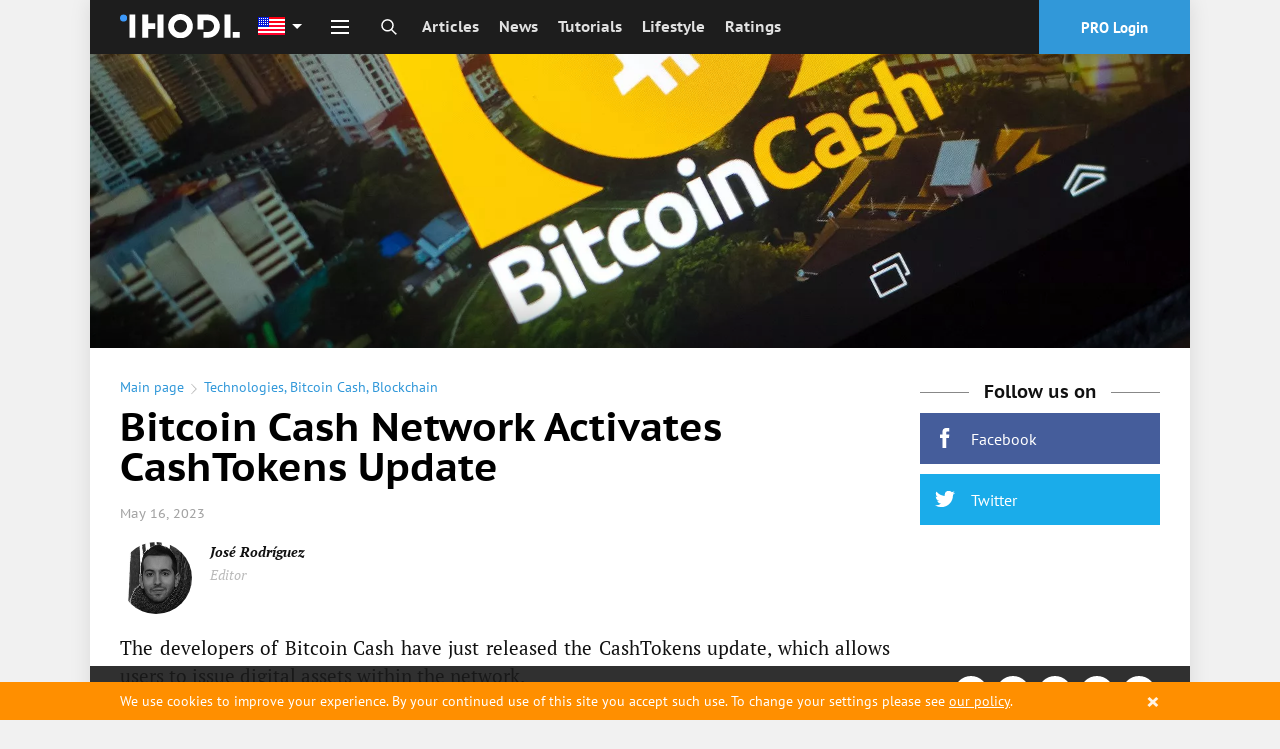

--- FILE ---
content_type: text/html; charset=utf-8
request_url: https://www.google.com/recaptcha/api2/aframe
body_size: 265
content:
<!DOCTYPE HTML><html><head><meta http-equiv="content-type" content="text/html; charset=UTF-8"></head><body><script nonce="IFuVzsS1aiyyxtQ_g-QAcQ">/** Anti-fraud and anti-abuse applications only. See google.com/recaptcha */ try{var clients={'sodar':'https://pagead2.googlesyndication.com/pagead/sodar?'};window.addEventListener("message",function(a){try{if(a.source===window.parent){var b=JSON.parse(a.data);var c=clients[b['id']];if(c){var d=document.createElement('img');d.src=c+b['params']+'&rc='+(localStorage.getItem("rc::a")?sessionStorage.getItem("rc::b"):"");window.document.body.appendChild(d);sessionStorage.setItem("rc::e",parseInt(sessionStorage.getItem("rc::e")||0)+1);localStorage.setItem("rc::h",'1768433065810');}}}catch(b){}});window.parent.postMessage("_grecaptcha_ready", "*");}catch(b){}</script></body></html>

--- FILE ---
content_type: text/css
request_url: https://ihodl.com/static/CACHE/css/d022f7acce7c.css
body_size: 72375
content:
@font-face{font-family:'PT Sans';font-style:normal;font-weight:400;font-display:swap;src:url('/static/fonts/source/pts55f-webfont.woff2?205a0') format("woff2"),url('/static/fonts/source/pts55f-webfont.woff?379a4') format("woff")}@font-face{font-family:'PT Sans';font-style:italic;font-weight:400;font-display:swap;src:url('/static/fonts/source/pts56f-webfont.woff2?1ee34') format("woff2"),url('/static/fonts/source/pts56f-webfont.woff?36504') format("woff")}@font-face{font-family:'PT Sans';font-style:normal;font-weight:700;font-display:swap;src:url('/static/fonts/source/pts75f-webfont.woff2?21894') format("woff2"),url('/static/fonts/source/pts75f-webfont.woff?3b0fc') format("woff")}@font-face{font-family:'PT Sans Caption';font-style:normal;font-weight:400;font-display:swap;src:url('/static/fonts/source/ptc55f-webfont.woff2?1b7b0') format("woff2"),url('/static/fonts/source/ptc55f-webfont.woff?2f938') format("woff")}@font-face{font-family:'PT Sans Caption';font-style:normal;font-weight:700;font-display:swap;src:url('/static/fonts/source/ptc75f-webfont.woff2?19fec') format("woff2"),url('/static/fonts/source/ptc75f-webfont.woff?302f8') format("woff")}@font-face{font-family:'PT Serif';font-style:normal;font-weight:400;font-display:swap;src:url('/static/fonts/source/ptf55f-webfont.woff2?190ec') format("woff2"),url('/static/fonts/source/ptf55f-webfont.woff?2b940') format("woff")}@font-face{font-family:'PT Serif';font-style:italic;font-weight:400;font-display:swap;src:url('/static/fonts/source/ptf56f-webfont.woff2?1ac08') format("woff2"),url('/static/fonts/source/ptf56f-webfont.woff?2de64') format("woff")}@font-face{font-family:'PT Serif';font-style:normal;font-weight:700;font-display:swap;src:url('/static/fonts/source/ptf75f-webfont.woff2?165d8') format("woff2"),url('/static/fonts/source/ptf75f-webfont.woff?28188') format("woff")}@font-face{font-family:'PT Serif';font-style:italic;font-weight:700;font-display:swap;src:url('/static/fonts/source/ptf76f-webfont.woff2?16458') format("woff2"),url('/static/fonts/source/ptf76f-webfont.woff?27d48') format("woff")}@font-face{font-family:'PT Serif Caption';font-style:normal;font-weight:400;font-display:swap;src:url('/static/fonts/source/ptz55f-webfont.woff2?1d284') format("woff2"),url('/static/fonts/source/ptz55f-webfont.woff?31860') format("woff")}HTML{box-sizing:border-box}*,*:before,*:after{box-sizing:inherit}/*!normalize.css v3.0.1 | MIT License | git.io/normalize */ HTML{font-family:sans-serif;-webkit-text-size-adjust:100%;-ms-text-size-adjust:100%}BODY{margin:0}ARTICLE,ASIDE,DETAILS,FIGCAPTION,FIGURE,FOOTER,HEADER,HGROUP,MAIN,NAV,SECTION,SUMMARY{display:block}AUDIO,CANVAS,PROGRESS,VIDEO{display:inline-block;vertical-align:baseline}AUDIO:not([controls]){display:none;height:0}[hidden],TEMPLATE{display:none}A{background:0 0}A:active,A:hover{outline:0}ABBR[title]{border-bottom:1px dotted}B,STRONG{font-weight:700}DFN{font-style:italic}H1{font-size:2em;margin:.67em 0}MARK{color:#000;background:#ff0}SMALL{font-size:80%}SUB,SUP{font-size:75%;line-height:0;position:relative;vertical-align:baseline}SUP{top:-.5em}SUB{bottom:-.25em}IMG{border:0}SVG:not(:root){overflow:hidden}FIGURE{margin:1em 40px}HR{box-sizing:content-box;height:0}PRE{overflow:auto}CODE,KBD,PRE,SAMP{font-family:monospace,monospace;font-size:1em}BUTTON,INPUT,OPTGROUP,SELECT,TEXTAREA{font:inherit;margin:0;color:inherit}BUTTON{overflow:visible}BUTTON,SELECT{text-transform:none}BUTTON,HTML INPUT[type=button],INPUT[type=reset],INPUT[type=submit]{cursor:pointer;-webkit-appearance:button}BUTTON[disabled],HTML INPUT[disabled]{cursor:default}BUTTON::-moz-focus-inner,INPUT::-moz-focus-inner{padding:0;border:0}INPUT{line-height:normal}INPUT[type=checkbox],INPUT[type=radio]{box-sizing:border-box;padding:0}INPUT[type=number]::-webkit-inner-spin-button,INPUT[type=number]::-webkit-outer-spin-button{height:auto}INPUT[type=search]{box-sizing:content-box;-webkit-appearance:textfield}INPUT[type=search]::-webkit-search-cancel-button,INPUT[type=search]::-webkit-search-decoration{-webkit-appearance:none}FIELDSET{margin:0 2px;padding:.35em .625em .75em;border:1px solid silver}LEGEND{padding:0;border:0}TEXTAREA{overflow:auto}OPTGROUP{font-weight:700}TABLE{border-spacing:0;border-collapse:collapse}TD,TH{padding:0}BODY:before{display:none}BODY{height:100%;margin:0}HTML{-webkit-font-variant-ligatures:no-common-ligatures;font-variant-ligatures:no-common-ligatures;font-family:"PT Sans",Helvetica,Arial,sans-serif;font-size:16px;height:100%;color:#111;background:#f1f1f1;direction:ltr}A{text-decoration:none;color:#3198d9}A:hover{text-decoration:underline}IMG{display:inline-block;max-width:100%;height:auto;vertical-align:middle}IMG[width],IMG[heigth]{max-width:none}INPUT::-ms-clear{display:none}INPUT::-ms-reveal{display:none}a>svg{pointer-events:none}.ico{display:inline-block;width:16px;height:16px;fill:currentColor}.ico._search,.ico._user-default{fill:none}.btn{font-size:16px;padding:10px 20px;transition:background .3s;color:#fff;border:0;border-radius:2px;background:#3198d9}.btn:hover{background-color:#217cb6;text-decoration:none}.btn:focus{outline:none}.btn[disabled],.btn[disabled]:hover{font-weight:normal;background-color:#3198d9}.btn._default{color:#666;background:#f0f0f0}.btn._default:hover{background-color:#d7d6d6}.btn._green{color:#fff;background:#00a651}.btn._green:hover{background-color:#00c05d}.btn._facebook{color:#fff;background:#3a5a98}.btn._facebook:hover{background-color:#4165aa}.btn._turquoise{color:#fff;background:#00a89c}.btn._turquoise:hover{background-color:#00c2b4}.btn._loading{-webkit-animation:btn-loading 2s linear infinite;animation:btn-loading 2s linear infinite;background-image:linear-gradient(45deg,rgba(255,255,255,0.15) 25%,transparent 25%,transparent 50%,rgba(255,255,255,0.15) 50%,rgba(255,255,255,0.15) 75%,transparent 75%,transparent);background-size:42px 42px}@-webkit-keyframes btn-loading{0%{background-position:42px 0}100%{background-position:0 0}}@keyframes btn-loading{0%{background-position:42px 0}100%{background-position:0 0}}.menu-selector{width:40px;height:40px;-webkit-user-select:none;-moz-user-select:none;-ms-user-select:none;user-select:none}.menu-selector.is-active .menu-selector__bar:nth-child(1){-webkit-transform:rotate(45deg) translate3d(5px,5px,0);transform:rotate(45deg) translate3d(5px,5px,0)}.menu-selector.is-active .menu-selector__bar:nth-child(2){opacity:0}.menu-selector.is-active .menu-selector__bar:nth-child(3){-webkit-transform:rotate(-45deg) translate3d(5px,-5px,0);transform:rotate(-45deg) translate3d(5px,-5px,0)}.menu-selector__wrapper{position:absolute;top:50%;left:50%;margin-top:-11px;margin-left:-10px;-webkit-transform:translate3d(0,0,0)}.menu-selector__bar{display:block;width:18px;height:2px;margin-top:4px;-webkit-transform-origin:50% 50%;transform-origin:50% 50%;opacity:1;background:#fff}.modaldocs{position:relative;z-index:1010;display:none;box-sizing:border-box;margin:3.125rem .625rem 0rem;border-radius:2px;outline:none;background-color:#fff;background-clip:padding-box;box-shadow:0 3px 5px rgba(0,0,0,0.45)}.modaldocs__close{position:relative;display:inline-block;width:32px;height:32px;padding:5px;font-size:50px;position:absolute;z-index:10;top:10px;right:10px;cursor:pointer;transition:opacity .2s;opacity:.25;color:#666;border:0;background:transparent;-webkit-appearance:none}.modaldocs__close:before,.modaldocs__close:after{position:absolute;top:15px;left:5px;display:block;width:22px;height:2px;content:"";background:#000}.modaldocs__close:before{-webkit-transform:rotate(45deg);transform:rotate(45deg)}.modaldocs__close:after{-webkit-transform:rotate(-45deg);transform:rotate(-45deg)}.modaldocs__close:hover{opacity:1}.modaldocs-overlay{position:fixed;z-index:1000;top:0;right:0;bottom:0;left:0;overflow:auto;background:rgba(0,0,0,0.8);-webkit-overflow-scrolling:touch}.modaldocs-overlay>*{-webkit-transform:translateZ(0)}.lock{overflow:hidden;width:auto}.spinner{position:relative;-webkit-animation:load8 1.1s infinite linear;animation:load8 1.1s infinite linear;border:5px solid rgba(255,255,255,0.2);border-left-color:#fff}.spinner._dark{border-color:rgba(34,34,34,0.2);border-left-color:#222}.spinner._twitter{border-color:rgba(26,172,234,0.2);border-left-color:#1aacea}.spinner,.spinner:after{width:50px;height:50px;border-radius:50%}@-webkit-keyframes load8{0%{-webkit-transform:rotate(0deg);transform:rotate(0deg)}100%{-webkit-transform:rotate(360deg);transform:rotate(360deg)}}@keyframes load8{0%{-webkit-transform:rotate(0deg);transform:rotate(0deg)}100%{-webkit-transform:rotate(360deg);transform:rotate(360deg)}}.info{font-size:14px;position:fixed;z-index:10001;right:0;left:0;display:none;cursor:pointer;background:#59b02e}.info._error{background:#ff8f00}.info__text{padding:10px 30px 10px 0;color:#fff}.info__text A{text-decoration:underline;color:#fff}.info__close{font-size:26px;font-weight:bold;line-height:20px;position:absolute;top:50%;right:15px;margin-top:-10px;cursor:pointer;opacity:.9;color:#fff}.info__container{position:relative;max-width:1100px;margin:0 auto;padding:0 15px}.comment-view-counter{display:inline-block}.comment-view-counter .ico{position:relative;top:.1538461538em;width:1.2307692308em;height:1.2307692308em;margin-right:.125em}.comment-view-counter__views{display:inline-block}.comment-view-counter__views .ico{top:.2307692308em}.comment-view-counter__views.is-empty{display:none}.icon-rounded{display:inline-block;width:48px;height:48px;text-align:center;vertical-align:middle;border-radius:50%;background:#fff}.icon-rounded .ico{position:relative;top:9px;display:inline-block;width:30px;height:30px}.icon-rounded .ico._rss{width:28px;height:28px}.icon-rounded .ico._telegram{margin-left:-2px}.icon-rounded .ico._vkontakte{margin-left:-2px}.icon-rounded._small{width:34px;height:34px}.icon-rounded._small .ico{top:7px;width:20px;height:20px}.icon-rounded._small .ico._vkontakte{margin-top:1px}.icon-square{display:inline-block;width:2.5rem;height:2.5rem;padding:.625rem;transition:background-color .2s;color:#fff}.icon-square .ico{width:1.25rem;height:1.25rem}.icon-square--facebook{background:#455d9b}.icon-square--facebook:hover{background:#354878}.icon-square--twitter{background:#1aacea}.icon-square--twitter:hover{background:#128cbf}.icon-square--vkontakte{background:#436c98}.icon-square--vkontakte:hover{background:#335375}.breadcrumbs{font-size:.875rem;margin:.625rem 0;color:#3198d9}.breadcrumbs__sep{display:inline-block;color:#bbb}.breadcrumbs__sep .ico{width:12px;height:12px;vertical-align:middle}.switcher-single{position:absolute;opacity:0}.switcher-single+.switcher-single__track{display:inline-block;width:40px;height:20px;margin:-2px 8px 0;transition-duration:.4s;transition-property:background-color;vertical-align:middle;border:1px solid #6a6a6a;border-radius:999px;background-color:#6a6a6a}.switcher-single+.switcher-single__track>.switcher-single__knob{display:block;float:left;width:18px;height:18px;transition-timing-function:cubic-bezier(0.54,1.85,0.5,1);transition-duration:.4s;transition-property:background-color,-webkit-transform;transition-property:transform,background-color;transition-property:transform,background-color,-webkit-transform;pointer-events:none;border-radius:inherit;background:#fff}.switcher-single:checked+.switcher-single__track{border:1px solid #2d6f98;background-color:#2d6f98;background-position:0 0}.switcher-single:checked+.switcher-single__track>.switcher-single__knob{-webkit-transform:translate3d(20px,0,0);transform:translate3d(20px,0,0);background-color:#fff}.switcher-single--tiny+.switcher-single__track{width:30px;height:15px}.switcher-single--tiny+.switcher-single__track>.switcher-single__knob{width:13px;height:13px}.switcher-single--tiny:checked+.switcher-single__track>.switcher-single__knob{-webkit-transform:translate3d(16px,0,0);transform:translate3d(16px,0,0)}.switcher-single--big+.switcher-single__track{width:50px;height:25px}.switcher-single--big+.switcher-single__track>.switcher-single__knob{width:23px;height:23px}.switcher-single--big:checked+.switcher-single__track>.switcher-single__knob{-webkit-transform:translate3d(25px,0,0);transform:translate3d(25px,0,0)}.ticker__link{font-weight:bold;color:#111}.ticker__btn{position:relative;top:-2px}/*!Hint.css - v1.3.4 - 2015-02-28 * http://kushagragour.in/lab/hint/ * Copyright(c) 2015 Kushagra Gour;Licensed MIT */ .hint,[data-hint]{position:relative;display:inline}.hint:before,.hint:after,[data-hint]:before,[data-hint]:after{font-family:"PT Sans",Helvetica,Arial,sans-serif;font-weight:normal;font-style:normal;position:absolute;z-index:1000000;visibility:hidden;transition:.3s ease;transition-delay:0ms;-webkit-transform:translate3d(0,0,0);transform:translate3d(0,0,0);pointer-events:none;opacity:0}.hint:hover:before,.hint:hover:after,[data-hint]:hover:before,[data-hint]:hover:after{transition-delay:100ms}.hint:before,[data-hint]:before{position:absolute;z-index:1000001;content:'';border:6px solid transparent;background:transparent}.hint:after,[data-hint]:after{font-size:.875rem;line-height:1.25;text-align:left;width:26.25rem;padding:1rem 1.25rem;content:attr(data-hint);color:#111;background:#fff}.hint--top:before{border-top-color:#fff}.hint--bottom:before{border-bottom-color:#fff}.hint--left:before{border-left-color:#fff}.hint--right:before{border-right-color:#fff}.hint--top:before{margin-bottom:-12px}.hint--top:after{margin-left:-18px}.hint--top:before,.hint--top:after{bottom:100%;left:50%}.hint--top:hover:after,.hint--top:hover:before,.hint--top:focus:after,.hint--top:focus:before{-webkit-transform:translateY(-8px);transform:translateY(-8px)}.hint--bottom:before{margin-top:-12px}.hint--bottom:after{margin-left:-18px}.hint--bottom:before,.hint--bottom:after{top:100%;left:50%}.hint--bottom:hover:after,.hint--bottom:hover:before,.hint--bottom:focus:after,.hint--bottom:focus:before{-webkit-transform:translateY(8px);transform:translateY(8px)}.hint--right:before{margin-bottom:-6px;margin-left:-12px}.hint--right:after{margin-bottom:-14px}.hint--right:before,.hint--right:after{bottom:50%;left:100%}.hint--right:hover:after,.hint--right:hover:before,.hint--right:focus:after,.hint--right:focus:before{-webkit-transform:translateX(8px);transform:translateX(8px)}.hint--left:before{margin-right:-12px;margin-bottom:-6px}.hint--left:after{margin-bottom:-14px}.hint--left:before,.hint--left:after{right:100%;bottom:50%}.hint--left:hover:after,.hint--left:hover:before,.hint--left:focus:after,.hint--left:focus:before{-webkit-transform:translateX(-8px);transform:translateX(-8px)}.hint A,[data-hint] A{color:#111}.hint A:hover,[data-hint] A:hover{text-decoration:none}.hint:after,[data-hint]:after{box-shadow:0 1px 14px rgba(0,0,0,0.3)}.hint--error:after{background-color:#b34e4d;text-shadow:0 -1px 0 #592726}.hint--error.hint--top:before{border-top-color:#b34e4d}.hint--error.hint--bottom:before{border-bottom-color:#b34e4d}.hint--error.hint--left:before{border-left-color:#b34e4d}.hint--error.hint--right:before{border-right-color:#b34e4d}.hint--warning:after{background-color:#c09854;text-shadow:0 -1px 0 #6c5328}.hint--warning.hint--top:before{border-top-color:#c09854}.hint--warning.hint--bottom:before{border-bottom-color:#c09854}.hint--warning.hint--left:before{border-left-color:#c09854}.hint--warning.hint--right:before{border-right-color:#c09854}.hint--info:after{background-color:#3986ac;text-shadow:0 -1px 0 #193b4d}.hint--info.hint--top:before{border-top-color:#3986ac}.hint--info.hint--bottom:before{border-bottom-color:#3986ac}.hint--info.hint--left:before{border-left-color:#3986ac}.hint--info.hint--right:before{border-right-color:#3986ac}.hint--success:after{background-color:#458746;text-shadow:0 -1px 0 #1a321a}.hint--success.hint--top:before{border-top-color:#458746}.hint--success.hint--bottom:before{border-bottom-color:#458746}.hint--success.hint--left:before{border-left-color:#458746}.hint--success.hint--right:before{border-right-color:#458746}.hint--always:after,.hint--always:before{visibility:visible;opacity:1}.hint--always.hint--top:after,.hint--always.hint--top:before{-webkit-transform:translateY(-8px);transform:translateY(-8px)}.hint--always.hint--bottom:after,.hint--always.hint--bottom:before{-webkit-transform:translateY(8px);transform:translateY(8px)}.hint--always.hint--left:after,.hint--always.hint--left:before{-webkit-transform:translateX(-8px);transform:translateX(-8px)}.hint--always.hint--right:after,.hint--always.hint--right:before{-webkit-transform:translateX(8px);transform:translateX(8px)}.hint--rounded:after{border-radius:4px}.hint--no-animate:before,.hint--no-animate:after{transition-duration:0ms}.hint--bounce:before,.hint--bounce:after{transition:opacity .3s ease,visibility .3s ease,-webkit-transform .3s cubic-bezier(0.71,1.7,0.77,1.24);transition:opacity .3s ease,visibility .3s ease,transform .3s cubic-bezier(0.71,1.7,0.77,1.24);transition:opacity .3s ease,visibility .3s ease,transform .3s cubic-bezier(0.71,1.7,0.77,1.24),-webkit-transform .3s cubic-bezier(0.71,1.7,0.77,1.24)}.foot{font-size:13px;line-height:18px;display:none;width:100%;padding:10px;color:#a7a7a7;background:rgba(26,26,26,0.9)}.foot A{color:inherit}.foot.is-open .foot__info{display:block}.foot.is-open .foot__copy-legal .ico{margin-top:-4px;-webkit-transform:rotate(-90deg);transform:rotate(-90deg)}.foot.is-hidden{bottom:-55px;opacity:.3}.foot.is-open.is-hidden{bottom:-180px;opacity:.3}.foot__top{display:-ms-flexbox;display:flex;-ms-flex-align:center;align-items:center;-ms-flex-pack:justify;justify-content:space-between}.foot__top .icon-rounded{color:#000}.foot__social{font-size:0;display:none}.foot__social-list{margin:0;padding:0;list-style:none}.foot__social-item{display:inline-block;margin:0 4px;vertical-align:middle;white-space:nowrap}.foot__social-link{display:inline-block;text-align:center;text-decoration:none;color:rgba(26,26,26,0.9)!important}.foot__social-link .ico{position:relative;top:7px;width:20px;height:20px}.foot__social-link:hover{color:rgba(26,26,26,0.9)}.foot__copy{-ms-flex-positive:2;flex-grow:2}.foot__copy .foot__copy-link{margin-left:14px;color:#fff}.foot__copy-legal{margin-left:28px;cursor:pointer;color:#fff}.foot__copy-legal .ico{width:14px;height:14px;-webkit-transform:rotate(90deg);transform:rotate(90deg);vertical-align:middle}.foot__mining{position:relative;display:none;margin-right:10px;border-bottom:none}.foot__mining-hint{font-size:14px;line-height:1.25;position:absolute;z-index:100;bottom:2rem;left:50%;width:300px;margin-left:-170px;padding:16px 18px;transition:.3s ease;transition-delay:0ms;-webkit-transform:translate3d(0,0,0);transform:translate3d(0,0,0);text-align:left;color:#111;border-radius:4px;background:#fff;box-shadow:0 1px 14px rgba(0,0,0,0.3)}.foot__mining-hint:before{position:absolute;z-index:101;top:100%;left:50%;margin-top:8px;content:'';-webkit-transform:translateY(-8px);transform:translateY(-8px);border:6px solid transparent;border-top-color:#fff;background:transparent}.foot__mining-hint-title{font-family:"PT Sans Caption",Helvetica,Arial,sans-serif;font-size:15px;font-weight:bold;margin-bottom:8px}.foot__mining-hint-text{font-size:15px;margin:0;padding:0}.foot__push{display:none;margin-right:40px}.foot__info{display:none;margin-top:10px;padding:16px 0 10px;border-top:1px solid #a3a3a3;-ms-flex-align:start;align-items:flex-start}.foot__info P{font-size:10px;margin:0}.foot__info .foot__adv{font-size:14px;margin-bottom:16px}.foot__info .foot__adv A{text-decoration:underline}.foot__info .foot__typo{display:none;margin-bottom:8px!important}.foot__info .foot__typo SPAN{display:inline-block;margin:0 2px;padding:3px 5px;border:1px solid;border-radius:2px}.login-modal__cnt{padding:1rem}.login-modal__heading{font-size:1.125rem;font-weight:700;margin-bottom:1.5rem}.login-modal__subheading{font-size:.875rem;font-weight:bold;margin-top:-1rem;margin-bottom:1rem}.login-modal__field{margin-bottom:.875rem}.login-modal__field INPUT{font-size:1rem;line-height:normal;display:block;width:100%;padding:.5625rem;color:#111;border:1px solid #e1e1e1;background:#fff}.login-modal__field INPUT:focus{outline:none}.login-modal__btns{margin-bottom:1.5rem}.login-modal__link{font-size:.875rem;cursor:pointer;color:#111}.login-modal__link:hover{color:#333}.login-modal__social-title{font-size:1rem;margin-bottom:.875rem;color:#7f7f7f}.login-modal__social .icon-square+.icon-square{margin-left:.3125rem}.reg-wall{border-radius:0}.reg-wall .modaldocs__close-text{font-size:.875rem;line-height:1;position:absolute;top:.875rem;left:1rem;cursor:pointer;color:#bcbdc0}.reg-wall__cnt{padding:2rem 3.4375rem 2.5rem;text-align:center}.reg-wall__cnt .btn{font-family:"PT Sans Caption",Helvetica,Arial,sans-serif;font-size:1.125rem;font-weight:bold;display:block;width:100%;padding:.6875rem 1.25rem;border-radius:.5rem}.reg-wall__cnt .form-control{font-family:"PT Sans Caption",Helvetica,Arial,sans-serif;font-size:1.125rem;font-weight:bold;padding:8px 12px;text-align:center;border-width:2px;border-radius:.5rem}.reg-wall__heading{font-family:"PT Sans Caption",Helvetica,Arial,sans-serif;font-size:2.125rem;font-weight:bold;padding-bottom:.5rem}.reg-wall__subheading{font-family:"PT Serif","Times New Roman",Times,Baskerville,Georgia,serif;font-size:1.25rem;font-style:italic;line-height:1.3;padding-bottom:1.25rem}.reg-wall__social{padding-bottom:1.25rem}.reg-wall__or{height:1px;margin-top:.75rem;padding-bottom:1.75rem;border-top:1px solid #c0c1c4}.reg-wall__or-item{font-family:"PT Serif","Times New Roman",Times,Baskerville,Georgia,serif;font-size:1.125rem;font-style:italic;position:relative;top:-1rem;padding:.25rem .5rem;color:#bcbdc0;background-color:#fff}.reg-wall__field{padding-bottom:1rem}.reg-wall__btns{padding-bottom:.625rem}.reg-wall__subscribers{font-size:.875rem}.reg-wall__subscribers A{text-decoration:underline;color:#111}.reg-wall__subscribers A:hover{text-decoration:none}.wrap{max-width:1100px;min-height:100vh;margin:0 auto;padding:0 10px;background:#fff;box-shadow:0 0 20px rgba(0,0,0,0.1)}.wrap:before{display:none}.wrap__container{display:block;padding-bottom:2.5rem;background:#fff}.wrap__content{display:block}.ad-head{margin:0 -10px;text-align:center;background:#000}.ad-head DIV,.ad-head IFRAME{margin:0 auto}.ad-article-content{text-align:center}.ad-article-content__i{display:inline-block}.ad-wallpaper{position:fixed;z-index:0;top:0;right:0;bottom:0;left:0;display:none;overflow:hidden;width:100%;height:100vh;background-repeat:no-repeat;background-position:0 0;background-size:cover}.ad-wallpaper IMG{width:100%;height:100%;-o-object-fit:cover;object-fit:cover;-o-object-position:center;object-position:center}.ad-wallpaper.is-hidden{display:none}.flags-lang{background-image:url('/static/i/dest/website/components/flags-lang/flags-lang.png?c6a');display:inline-block;width:27px;height:18px;vertical-align:middle;background-repeat:no-repeat}.flags-lang._ru{background-position:0 0}.flags-lang._ar{background-position:0 -25px}.flags-lang._zh{background-position:0 -50px}.flags-lang._ms{background-position:0 -75px}.flags-lang._pt{background-position:0 -100px}.flags-lang._pt-br{background-position:0 -125px}.flags-lang._id{background-position:0 -150px}.flags-lang._es{background-position:0 -175px}.flags-lang._love{background-position:0 -200px}.flags-lang._it{background-position:0 -225px}.flags-lang._es-ar{background-position:0 -250px}.flags-lang._de{background-position:0 -275px}.flags-lang._en{background-position:0 -300px}.flags-lang._fr{background-position:0 -325px}.head{position:relative;margin:0 -10px 16px;color:#fff}.head__progress{display:none;height:3px;background:#1d1d1d}.head__progress-stick{width:.5%;height:100%;background:#00b8f1}.head__top{position:fixed;z-index:115;top:0;right:0;left:0;text-align:center;background:#1d1d1d}.head__logo{display:inline-block}.head__logo A{line-height:1;display:block}.head__logo IMG{width:120px}.head__logo-desc{font-size:0;line-height:0;position:absolute!important;overflow:hidden;clip:rect(1px 1px 1px 1px);clip:rect(1px,1px,1px,1px);width:1px!important;height:1px!important;padding:0!important;border:0!important}.head__lang{position:absolute;top:3px;left:45px}.head__lang-hint{font-size:14px;line-height:1.25;position:absolute;z-index:100;top:0;right:-272px;display:none;width:260px;padding:16px 18px 14px;transition:.3s ease;transition-delay:0ms;-webkit-transform:translate3d(0,0,0);transform:translate3d(0,0,0);text-align:center;color:#111;border-radius:4px;background:#fff;box-shadow:0 1px 14px rgba(0,0,0,0.3)}.head__lang-hint:before{position:absolute;z-index:101;top:20px;left:-12px;content:'';-webkit-transform:translateY(-8px);transform:translateY(-8px);border:6px solid transparent;border-right-color:#fff;background:transparent}.head__lang-hint-close{font-size:18px;font-weight:300;line-height:12px;position:absolute;top:0;right:0;margin:0;padding:5px;color:#ccc;border:0;background:none}.head__lang-hint-title{font-family:"PT Sans Caption",Helvetica,Arial,sans-serif;font-size:15px;font-weight:bold;margin-bottom:8px}.head__lang-hint-text{font-size:15px;margin:0 0 16px;padding:0}.head__lang-hint-actions .btn{font-size:14px;min-width:60px;margin:0 5px;padding:6px 10px}.head__specific{position:absolute;top:0;left:176px;display:none;width:60%;height:55px}.head__specific-back{font-size:0;line-height:1;position:relative;width:24px;min-height:55px;cursor:pointer;vertical-align:middle;-ms-flex-preferred-size:24px;flex-basis:24px;-ms-flex-positive:0;flex-grow:0;-ms-flex-negative:0;flex-shrink:0}.head__specific-back:after{display:inline-block;width:0;height:0;content:"";border-style:solid;border-width:5px 5px 5px 0;border-color:transparent #fff transparent transparent;position:absolute;top:50%;left:50%;margin-top:-5px;margin-left:-3px}.head__specific-back:hover{background:rgba(255,255,255,0.1)}.head__specific-title{width:calc(100% - 32px);margin:8px 0 0 8px;vertical-align:middle}.is-searchable .head__specific-title{width:calc(100% - 160px)}.head__specific-label{font-size:13px;color:#949494}.head__specific-name{font-family:"PT Sans Caption",Helvetica,Arial,sans-serif;font-size:18px;font-weight:bold;overflow:hidden;white-space:nowrap;text-overflow:ellipsis}.head__up{font-family:"PT Sans Caption",Helvetica,Arial,sans-serif;font-size:12px;position:absolute;top:20px;right:80px;display:none;cursor:pointer;vertical-align:middle}.head__up:before{display:inline-block;width:0;height:0;content:"";border-style:solid;border-width:0 8px 8px 8px;border-color:transparent transparent #fff transparent;margin-top:-2px;margin-right:5px}.head__menu-selector{position:absolute;z-index:115;top:0;left:5px;cursor:pointer}.head__search INPUT{font-size:13px;display:none;width:100%;max-width:190px;padding:5px 40px 5px 7px;color:inherit;border:0;border-radius:3px;background:#3f3f3f}.head__search INPUT::-webkit-input-placeholder{color:#8a8a8a}.head__search INPUT::-ms-input-placeholder{color:#8a8a8a}.head__search INPUT::placeholder{color:#8a8a8a}.head__search INPUT:focus{outline:none}.head.is-searchable .head__search INPUT{display:block}.head.is-searchable .head__search .ico{display:none}.head.is-searchable .head__search-btn{position:absolute;top:9px;right:0;width:36px;height:36px}.head.is-searchable .head__search-btn:before,.head.is-searchable .head__search-btn:after{display:block}.head__search-form{position:relative;display:-ms-flexbox;display:flex;height:100%;padding:12px 0}.head__search-btn{display:-ms-inline-flexbox;display:inline-flex;padding:0 15px;cursor:pointer;-webkit-user-select:none;-moz-user-select:none;-ms-user-select:none;user-select:none;color:#fff;-ms-flex-align:center;align-items:center;-ms-flex-pack:center;justify-content:center}.head__search-btn .ico{position:relative}.head__search-btn:before,.head__search-btn:after{position:absolute;top:18px;left:8px;display:none;width:20px;height:1px;content:'';border-bottom:1px solid #fff}.head__search-btn:before{-webkit-transform:rotate(45deg);transform:rotate(45deg)}.head__search-btn:after{-webkit-transform:rotate(-45deg);transform:rotate(-45deg)}.head-login{position:relative;display:-ms-flexbox;display:flex;min-width:24px;height:100%;-ms-flex-align:center;align-items:center;-ms-flex-pack:center;justify-content:center}.head-login.is-logged:hover .head-login__icon{cursor:default}.head-login.is-logged:hover .head-login__menu{display:block}.head-login__icon{line-height:1;display:-ms-flexbox;display:flex;height:100%;padding:0 15px;cursor:pointer;color:#fff;-ms-flex-align:center;align-items:center}.head-login__icon-pic{color:#fff}.head-login__icon-pic.is-hidden{display:none}.head-login__menu{font-size:.875rem;font-weight:700;position:absolute;z-index:100;top:100%;right:0;display:none;color:#111;border:1px solid #ebebeb;border-radius:2px;background:#fff}.head-login__user{display:-ms-flexbox;display:flex;min-width:12.5rem;padding:.5rem 1rem;border-bottom:1px solid #ebebeb;-ms-flex-align:center;align-items:center}.head-login__logout{display:block;padding:.75rem 1rem;cursor:pointer;color:#111}.head-login__logout:hover{text-decoration:none;background:#ebebeb}.head-login__avatar{overflow:hidden;width:28px;height:28px;margin-right:10px;border-radius:50%;background:#ebebeb}.language-selector{position:relative;z-index:100}.language-selector:hover .language-selector__list,.language-selector.is-hover .language-selector__list{visibility:visible;opacity:1}.language-selector:hover .language-selector__current,.language-selector.is-hover .language-selector__current{color:#000;border:1px solid #ebebeb;border-bottom:0;background:#f5f5f5}.language-selector:hover .language-selector__current:after,.language-selector.is-hover .language-selector__current:after{display:inline-block;width:0;height:0;content:"";border-style:solid;border-width:5px 5px 0 5px;border-color:#000 transparent transparent transparent}.language-selector__current{position:relative;z-index:10;padding:5px 20px 5px 5px;cursor:default;transition:opacity .3s,border .3s,background .3s;border:1px solid transparent;border-bottom:0;-webkit-backface-visibility:hidden}.language-selector__current:after{display:inline-block;width:0;height:0;content:"";border-style:solid;border-width:5px 5px 0 5px;border-color:#fff transparent transparent transparent;position:absolute;top:15px;right:3px}.language-selector__list{position:absolute;z-index:5;top:100%;left:0;visibility:hidden;transition:all .5s;opacity:0;border:1px solid #ebebeb;border-top:0;background:#f5f5f5}.language-selector__item{position:relative}.language-selector__item:first-child{margin-top:0}.language-selector__item SPAN,.language-selector__item A{display:block;padding:5px 20px 5px 5px;text-decoration:none;color:#000}.language-selector__item SPAN:hover,.language-selector__item A:hover{background:#ccc}.menu{font-family:"PT Sans Caption",Helvetica,Arial,sans-serif;position:fixed;z-index:1000;top:0;bottom:0;left:0;overflow-y:auto;width:11rem;padding-top:42px;-webkit-user-select:none;-moz-user-select:none;-ms-user-select:none;user-select:none;background:#1d1d1d}.menu__item{font-size:16px}.menu__item.has-submenu{position:relative}.menu__item.has-submenu .ico{display:none}.menu__item.has-desktop-submenu{position:relative}.menu__item.is-active{margin-top:-1px}.menu__item.is-active .menu__link{margin-left:0;padding-left:15px;border-bottom-color:transparent;background:#333}.menu__item.menu__item--icon .menu__link{padding:0}.menu__item--promo-ico{white-space:nowrap}.menu__item--promo-ico .menu__link{color:#f7941b}.menu__item--promo-ico .menu__link:hover{color:#f7941b}.menu__item--promo-ico .ico{position:relative;top:1px;margin-right:4px}.menu__link{font-size:15px;display:block;padding:12px 15px;cursor:pointer;color:#e1e1e1;border-bottom:1px solid #282828}.menu__link:hover{text-decoration:none}.menu__link .menu-selector{display:none}.menu__sub-lvl{position:fixed;z-index:1010;top:0;right:0;bottom:0;left:0;display:none;text-align:left;pointer-events:auto;color:#e1e1e1;background:#1d1d1d}.menu__sublink{display:block;padding:10px 16px;color:#e1e1e1;border-bottom:1px solid #282828}.menu__sublink.is-active{text-decoration:none}.menu__sublink:hover{text-decoration:none}.menu__sublink.menu__sublink--back{display:none}.menu__sublink.menu__sublink--back .ico{display:none}.menu__user{font-weight:700;overflow:hidden;white-space:nowrap;text-overflow:ellipsis}.menu__logout{display:none}.menu__user{display:none}.menu.is-logged .menu__login{display:none}.menu.is-logged .menu__logout{display:block}.menu.is-logged .menu__user{display:block}.typo-modal{padding:20px}.typo-modal TEXTAREA{width:100%;padding:5px;resize:none;border:1px solid #ebebeb;border-radius:1px;background:#f8f8f8}.typo-modal TEXTAREA:focus{outline:none}.typo-modal__title{font-size:1.5rem;font-weight:700;margin-bottom:.625rem;padding-right:30px}.typo-modal__selected{margin-bottom:.625rem}.typo-modal__btns{margin-top:1.25rem}.typo-modal__btns .btn{font-weight:normal;margin-right:10px}.article-content P{margin-top:0}.article-content .content-block{margin:1.25rem 0}.article-content .content-block P{margin-bottom:1.25rem}.article-content .list-block LI,.article-content .list-block-ol LI,.article-content .list-block-ul LI{margin-bottom:1.25rem}.article-content .list-block+.list-block{margin-top:0}.article-content .image-block{text-align:center}.article-content .image-block IMG{width:100%}.article-content .image-block IMG.lazyloaded{background-color:#fff!important}.article-content .image-block .image-block__info{padding:4px 24px;font-size:14px;font-family:"PT Sans",Helvetica,Arial,sans-serif;color:#a3a3a2}.article-content .image-block .image-block__number{float:left}.article-content .image-block .image-block__src{float:right}.article-content .image-block .image-block__desc{font-family:"PT Sans",Helvetica,Arial,sans-serif;text-align:left;padding:0 30px;margin-bottom:2.5rem}.article-content .image-block .image-block__title{margin:0;font-size:20px}.article-content .image-block .image-block__text{font-size:16px}.article-content .image-block>.image-block__src{font-family:"PT Sans",Helvetica,Arial,sans-serif;font-size:14px;display:block;float:none;padding:4px 24px;text-align:right;color:#a3a3a2}.article-content .text-block{text-align:justify}.article-content .heading-block H1,.article-content .heading-block H2{font-size:26px;font-weight:normal;line-height:2rem}.article-content .quote-block{margin:1.25rem 0;text-align:justify}.article-content .quote-block BLOCKQUOTE{margin:0;padding:1rem;background:#F8F8F8}.article-content .quote-block P{margin:0 0 1rem}.article-content .quote-block P:last-child{margin:0}.article-content .quote-block A{font-style:italic;text-decoration:underline;color:#111}.article-content .quote-block A:hover{text-decoration:none}.article-content .video-block,.article-content .embed-block{position:relative}.article-content .video-block IFRAME,.article-content .embed-block IFRAME{position:absolute;top:0;left:0;width:100%!important;height:100%!important}.article-content .instagram-block IFRAME{max-width:100%!important}.article-content .iframe-block IFRAME{display:block!important;margin:0 auto!important;max-width:100%;min-width:100%;width:0}.article-content .slides-block{max-width:100%;margin-bottom:5px;text-align:center}.article-content .article-block{padding:8px 0;border:1px solid #f8f8f8;border-width:1px 0;display:-ms-flexbox;display:flex;-ms-flex-align:center;align-items:center;-ms-flex-pack:start;justify-content:flex-start}.article-content .article-block .article-block__img{vertical-align:middle;margin-right:16px;height:50px;width:auto}.article-content .article-block .article-block__arrow{display:inline-block;margin-right:8px;margin-top:2px;color:#3198d9;vertical-align:middle}.article-content .article-block .article-block__title{font-family:"PT Sans Caption",Helvetica,Arial,sans-serif;font-size:16px;font-weight:bold;line-height:1;margin-bottom:8px;text-transform:uppercase;color:#979797}.article-content .article-block .article-block__text{display:inline-block;vertical-align:middle;line-height:1.1}.article-content .article-block .article-block__link{font-family:"PT Sans Caption",Helvetica,Arial,sans-serif;font-size:18px;font-weight:bold;color:#111}.article-content .article-block .article-block__link:hover{text-decoration:none;color:#3198d9}.article-content .important-block{margin:2.5rem 0}.article-content .important-block H3{font-family:"PT Sans Caption",Helvetica,Arial,sans-serif;font-size:16px;font-weight:bold;margin:0 0 .8333333333rem;text-transform:uppercase;color:#9c9c9c}.article-content .important-block UL,.article-content .important-block OL{font-size:17px;font-style:italic;line-height:1.5;padding-top:1rem;padding-bottom:1rem;background:#f8f8f8}.article-content .important-block LI{margin-bottom:1rem}.article-content .fixed-media-block{position:relative;text-align:center}.article-content .fixed-media-block IMG,.article-content .fixed-media-block VIDEO,.article-content .fixed-media-block IFRAME{width:auto}.article-content .test-block .test-block__img{margin-bottom:20px}.article-content .test-block .test-block__img IMG{width:100%;height:auto}.article-content .test-block .test-block__question.is-error .test-block__question-title{color:#cf142b}.article-content .test-block .test-block__question-title{font-size:22px;font-weight:bold;margin-bottom:24px}.article-content .test-block .test-block__variants{margin-bottom:26px}.article-content .test-block .test-block__variant{display:-ms-flexbox;display:flex;margin-bottom:26px}.article-content .test-block .test-block__variant INPUT{margin:8px 18px 0 6px;-ms-flex:0 0 auto;flex:0 0 auto}.article-content .test-block .test-block__variant LABEL{font-size:20px}.article-content .test-block .test-block__show-answer{margin-bottom:40px;text-align:center}.article-content .test-block .test-block__answer{display:none;margin-bottom:40px}.article-content .test-block .test-block__answer-cnt{margin-bottom:26px}.article-content .test-block .test-block__answer-title{font-size:28px;font-weight:bold;margin-bottom:20px}.article-content .test-block .test-block__answer-text{font-size:20px;margin-bottom:16px}.article-content .test-block .test-block__answer-share{margin-bottom:20px}.article-content .test-block .test-block__share-title{display:block;font-style:italic;margin-bottom:8px}.article-content .test-block .test-block__share-btns{margin:0}.article-content .countdown-block{font-family:"PT Sans Caption",Helvetica,Arial,sans-serif;margin-bottom:20px}.article-content .countdown-block .countdown-block__title{font-size:24px;font-weight:bold;margin:0 0 20px}.article-content .countdown-block .countdown-round{margin-bottom:20px}.article-content .countdown-block .countdown-block__desc{font-size:15px;line-height:1.4;color:#a6a6a6}.article-content .twitter-block .twitter-tweet{width:100%!important;max-width:500px!important}.article-lt{display:-ms-flexbox;display:flex;max-width:1100px;margin:0 auto}.article-lt__main{-ms-flex:0 1 auto;-ms-flex-positive:1;flex-grow:1}.article-lt__side{-ms-flex:0 0 auto;flex:0 0 auto;width:270px;padding-left:30px}.article-comments{font-size:16px;max-width:1100px;margin:0 auto;margin-bottom:32px}.article-comments__title{font-size:24px;font-weight:bold;font-family:"PT Sans Caption",Helvetica,Arial,sans-serif;margin:0 0 16px}.article-comments__title-note{font-size:15px;font-weight:normal;display:inline;margin-left:16px;vertical-align:middle;color:#bbb}.article-comments__notification{display:none;margin-bottom:16px;padding:0 16px;text-align:center}.article-comments__notification-heading{font-size:18px;font-weight:bold;margin-bottom:16px}.article-comments__notification-text{max-width:54%;margin:auto;margin-bottom:16px}.article-comments__notification-btn .btn{display:inline-block}.author{display:-ms-flexbox;display:flex}.author A{text-decoration:none;color:#111}.author A:hover{text-decoration:none}.author__pic{-ms-flex:0 0 72px;flex:0 0 72px}.author__pic IMG{width:72px;height:72px;border-radius:50%}.author__info{font-family:"PT Serif","Times New Roman",Times,Baskerville,Georgia,serif;font-size:12px;font-style:italic;margin:0 0 0 18px;padding:0}.author__name{font-weight:bold;margin:0 0 4px;padding:0}.author__desc{margin:0;padding:0}.author__desc A{color:#bbb}.recommended-articles__head,.follow-us-buttons__head{font-family:"PT Sans Caption",Helvetica,Arial,sans-serif;font-size:1.125rem;font-weight:700;position:relative;margin-bottom:.625rem;text-align:center}.recommended-articles__head SPAN,.follow-us-buttons__head SPAN{display:inline-block;padding:0 .9375rem;background:#fff}.recommended-articles__head:after,.follow-us-buttons__head:after{position:absolute;z-index:-1;top:.75rem;right:0;left:0;height:1px;content:'';border-bottom:1px solid #888}.recommended-articles__item{display:block;margin-bottom:1.25rem;color:#000}.recommended-articles__photo{position:relative;margin-bottom:.625rem}.recommended-articles__photo-image{height:90px;background:#333}.recommended-articles__photo-image:before{position:absolute;z-index:5;top:0;right:0;bottom:0;left:0;display:block;content:'';background-image:linear-gradient(to top,rgba(0,0,0,0.4) 18%,rgba(0,0,0,0) 50%)}.recommended-articles__stats{font-size:.8125rem;position:absolute;z-index:10;bottom:10px;left:15px;color:#fff}.recommended-articles__title{font-family:"PT Sans Caption",Helvetica,Arial,sans-serif;font-size:1.125rem;font-weight:700}.recommended-articles__title A{color:#000}.article{position:relative;margin-top:-1rem}.article+.article{margin-top:0}.article.is-just-added{-webkit-animation:article-appears 1s;animation:article-appears 1s}.article--gallery .article-lt__main-wrapper{margin-right:-10px;margin-left:-10px}.article--gallery .article-lt{max-width:100%}.article--gallery .article-lt__main{padding-left:0}.article--gallery .article__cnt-global{padding-left:0}.article--gallery .article__hot{width:calc(100% - 60px);margin-right:10px;margin-left:10px}@-webkit-keyframes article-appears{0%{opacity:0}100%{opacity:1}}@keyframes article-appears{0%{opacity:0}100%{opacity:1}}.article__photo-wrapper{position:relative;overflow:hidden;height:150px;margin-right:-10px;margin-left:-10px;transition:height .5s;-webkit-transform-style:preserve-3d;transform-style:preserve-3d}.article__photo-wrapper:before{position:absolute;z-index:5;bottom:0;left:0;width:100%;height:60px;content:'';background:linear-gradient(to top,rgba(0,0,0,0.3) 0,rgba(0,0,0,0) 100%)}.article__photo-wrapper IMG{min-width:100%}.article__photo-wrapper IMG.lazyloaded{background-color:#fff!important}@supports((-o-object-fit:cover) or(object-fit:cover)){}.article__photo{height:100%;background:transparent 50% 50% no-repeat;background-size:cover}.article__lt{padding-top:1.25rem}.article__recommended,.article__recommended-video,.article__related{max-width:1100px;margin:0 auto}.article__info{font-family:"PT Sans Caption",Helvetica,Arial,sans-serif;font-size:.8125rem;margin-bottom:.9375rem;color:#a3a3a3}.article__date{display:inline-block;margin-right:10px}.article__theme{display:inline-block;margin-right:10px}.article__theme A{white-space:nowrap;color:inherit}.article__stats{line-height:2;display:inline}.article__photo-author{font-family:"PT Serif","Times New Roman",Times,Baskerville,Georgia,serif;font-size:.75rem;font-style:italic;margin:5px 10px 0 0;text-align:right;color:#a3a3a2}.article__title{margin-bottom:.9375rem;color:#000}.article__title H1{font-size:30px;font-weight:700;line-height:1;margin:0}.article__subtitle{margin-bottom:.5681818182rem;color:#000}.article__subtitle H2{font-family:"PT Serif","Times New Roman",Times,Baskerville,Georgia,serif;font-size:20px;font-weight:normal;font-style:italic;line-height:1;margin:0}.article__cnt{font-family:"PT Serif","Times New Roman",Times,Baskerville,Georgia,serif;font-size:19px;line-height:28px;position:relative;margin-bottom:1.25rem}.article__subscribe{clear:both;margin-top:2.5rem}.article__origin{font-family:"PT Serif","Times New Roman",Times,Baskerville,Georgia,serif;font-size:12px;font-style:italic;padding:.625rem 0}.article__ad{display:none}.article__loadnext.is-loading .loader{display:block;-webkit-animation-play-state:running;animation-play-state:running}.article__loadnext .loader{display:none;-webkit-animation-play-state:paused;animation-play-state:paused}.article__banners{display:-ms-flexbox;display:flex;margin:40px 0 20px;-ms-flex-wrap:wrap;flex-wrap:wrap;-ms-flex-pack:center;justify-content:center}.article__banners A,.article__banners A:hover{text-decoration:none!important;color:#fff}.article__banners-item{display:block;height:200px;margin:0 0 20px;text-align:center;color:#fff;-ms-flex-preferred-size:375px;flex-basis:375px}.article__banners-inner{position:relative;top:50%;-webkit-transform:translateY(-50%);transform:translateY(-50%)}.article__banners--insider{background-size:cover;background-image:url('/static/i/dest/website/components/article/insider.jpg?549d');position:relative}.article__banners--insider .article__banners-text{margin-top:30px}.article__banners--insider .percent{font-size:26px;font-weight:bold;position:absolute;bottom:40px;left:250px;display:none}.article__banners-text{font-family:"PT Sans Caption",Helvetica,Arial,sans-serif;font-size:22px;margin-bottom:5px;padding:0 20px}.article__banners-name{font-weight:700}.article__banners-logo{display:inline-block;margin-bottom:5px}.article__banners-btn{font-size:16px;font-weight:bold;display:inline-block;margin-top:10px;padding:10px 20px;border:2px solid #fff;border-radius:4px;background:rgba(0,0,0,0.2)}.article__related{margin-top:30px;margin-bottom:30px}.article__related-title{font-size:18px;font-weight:bold;margin:28px 0 24px}.article__related-list{font-family:"PT Sans Caption",Helvetica,Arial,sans-serif;font-size:15px;margin:0;padding:0;list-style-type:none;color:#3198d9}.article__related-item{position:relative;margin:0 0 18px;padding:0 0 0 22px}.article__related-item .ico{position:absolute;top:5px;left:0;width:12px;height:12px}.article__related-link{color:#111}.article__related-link:hover{text-decoration:none;color:#3198d9}.article__end{font-family:"PT Serif","Times New Roman",Times,Baskerville,Georgia,serif;font-size:20px;font-weight:700;font-style:italic;text-align:center}.article__hot{font-size:13px;color:#a3a3a3}.article__hot-title{font-family:"PT Sans Caption",Helvetica,Arial,sans-serif;font-size:14px;font-weight:700;display:inline-block;margin-right:24px;margin-bottom:.8333333333rem;padding:8px 18px;text-align:center;vertical-align:middle;text-transform:uppercase;color:#fff;background:#ffba00}.article__hot-names{display:inline-block;margin-right:8px;margin-bottom:.8333333333rem;vertical-align:middle}.article__hot-names A{text-decoration:underline;color:#000}.article__hot-names A:hover{text-decoration:none}.article__hot-date{display:inline-block;margin-right:16px;margin-bottom:.8333333333rem;vertical-align:middle}.article__hot-counter{display:inline-block;margin-top:-3px;margin-bottom:.8333333333rem;vertical-align:middle}.article__social-panel{margin:1.25rem 0}.article-speech{margin:1.25rem 0}.article-speech__audio{width:100%}.article-recommended-video{margin-bottom:2rem;border:1px solid #a2a2a2}.article-recommended-video__player-cnt{position:relative;height:0;padding-bottom:56.25%;background-image:linear-gradient(320deg,rgba(151,37,24,0.5) 0,rgba(50,134,170,0.5) 100%)}.article-recommended-video__player-cnt IFRAME{position:absolute;left:0;width:100%;height:100%}.article-recommended-video__desc{font-family:"PT Sans Caption",Helvetica,Arial,sans-serif;position:relative;display:block;text-decoration:none;color:#111;padding:1.25rem .625rem 2.5rem}.article-recommended-video__desc:hover{text-decoration:none}.article-recommended-video__slogan{font-size:.875rem;font-weight:normal;line-height:1.2;margin:0 0 1rem;color:#a2a2a2}.article-recommended-video__title{font-size:1.75rem;font-weight:bold;line-height:1.1;margin:0 0 1rem}.article-recommended-video__subtitle{font-size:.875rem;font-weight:normal;line-height:1.4;margin:0;padding:0 4.25rem 0 0}.article-recommended-video__go{position:absolute;right:-1px;bottom:-1px;padding:1rem;border-radius:0}.article-recommended-video__go .ico{width:2rem;height:2rem;vertical-align:top}.article-subscribe{margin-bottom:.75rem;padding:0rem 1.0625rem 1.125rem;text-align:center;color:#fff;background:#1d828a}.article-subscribe__pic{display:block;margin:0 auto}.article-subscribe__pic .ico{width:5.625rem;height:7.625rem;vertical-align:top}.article-subscribe__title{font-size:1.375rem;font-family:"PT Sans Caption",Helvetica,Arial,sans-serif;font-weight:bold;margin-top:-0.5rem;padding:0rem .25rem .375rem}.article-subscribe__text{font-size:1rem;font-family:"PT Sans Caption",Helvetica,Arial,sans-serif;line-height:1.2;padding:0rem .25rem .375rem}.article-subscribe__label{font-size:.875rem;font-family:"PT Sans Caption",Helvetica,Arial,sans-serif;font-weight:bold;margin-bottom:.375rem}.article-subscribe__field{margin-bottom:.375rem}.article-subscribe__input{width:100%;padding:.25rem 0rem;border-width:0 0 1px;border-color:#fff;background:none;text-align:center}.article-subscribe__input:focus{outline:none}.article-subscribe__input::-webkit-input-placeholder{color:rgba(255,255,255,0.6)}.article-subscribe__input::-ms-input-placeholder{color:rgba(255,255,255,0.6)}.article-subscribe__input::placeholder{color:rgba(255,255,255,0.6)}.article-subscribe__btn{font-size:1rem;font-family:"PT Sans Caption",Helvetica,Arial,sans-serif;width:100%;padding:.375rem 1rem;color:#fff;border:none;border-radius:0;background:#7dc79f}.article-subscribe__btn:hover{background:#59b885}.articles--three-columns .articles-item--normal{width:50%}.articles--three-columns .articles-item--double{width:100%}.articles--two-columns .articles-item--normal{width:50%}.articles--two-columns .articles-item--double{width:100%}.articles{font-family:"PT Sans Caption",Helvetica,Arial,sans-serif;margin-right:-5px;margin-left:-5px}.articles H2{font-size:28px;font-weight:normal;margin:0 0 1.25rem;color:#000}.articles._search{margin-top:1.25rem}.articles__notfound{font-size:1.25rem;padding:.625rem 15px}.articles__list{display:-ms-flexbox;display:flex;-ms-flex-wrap:wrap;flex-wrap:wrap}.articles-item--double{width:100%}.articles-item--double .articles-item__title A{font-size:25px;line-height:1.25}.articles-item--double .articles-item__photo{padding-bottom:52.0930232558%}.articles-item--normal{width:50%}.articles-item--normal .articles-item__photo{position:relative;padding-bottom:52.0930232558%}.articles-item--normal .articles-item__stats{font-family:"PT Sans",Helvetica,Arial,sans-serif;font-size:11px;position:absolute;z-index:10;right:0;bottom:-21px;left:0;display:-ms-flexbox;display:flex;-ms-flex-align:baseline;align-items:baseline}.articles-item--normal .articles-item__stats .comment-view-counter{margin-right:10px}.articles-item--normal .articles-item__stats .articles-item__theme{text-align:right;-ms-flex-positive:1;flex-grow:1}.articles-item--normal .articles-item__title{margin-top:24px}.articles-item--normal .articles-item__title A{font-size:1rem;font-weight:700;margin-right:5px;color:#000}.articles-item--normal .articles-item__title .articles-item__date{font-size:.8125rem;color:#a3a3a3}.articles-item--wide{width:100%}.articles-item--wide .articles-item__title A{font-size:32px;line-height:1}.articles-item--wide .articles-item__photo{padding-bottom:52.0930232558%}.articles-item{display:-ms-flexbox;display:flex;margin-bottom:25px;padding:0 5px}.articles-item.is-just-added{-webkit-animation:article-appears 1s;animation:article-appears 1s}.articles-item H1,.articles-item H2,.articles-item H3{-webkit-hyphens:manual;-ms-hyphens:manual;hyphens:manual}@keyframes article-appears{0%{opacity:0}100%{opacity:1}}.articles-item__cnt{position:relative;width:100%;overflow:hidden}.articles-item__title{word-wrap:break-word;-webkit-hyphens:auto;-ms-hyphens:auto;hyphens:auto}.articles-item__photo{background:#333}.articles-item__photo IMG{position:absolute;top:0;left:0;width:100%;min-height:100%;-o-object-position:center;object-position:center}.articles-item__photo IMG.lazyloaded{background-color:#fff!important}.articles-item__editors-choice{width:66px;height:66px;background-image:url('/static/i/dest/website/components/articles/editorschoice.png?f15');position:absolute;z-index:15;top:-15px;right:-15px}.articles-item__theme{display:inline-block}.articles-item__theme A{text-decoration:none;color:#fff}.articles-item__date{display:inline-block;white-space:nowrap}.articles-item--double .articles-item__date,.articles-item--wide .articles-item__date{margin-right:10px}.articles-item--double .articles-item__theme,.articles-item--wide .articles-item__theme{margin-right:10px}.articles-item--double .articles-item__title,.articles-item--wide .articles-item__title{margin-top:5px}.articles-item--double .articles-item__title A,.articles-item--wide .articles-item__title A{font-weight:bold;text-decoration:none;color:#111}.share-static__item{display:inline-block;text-align:left;vertical-align:top}.share-static__item+.share-static__item{margin-left:10px}.share-static__item BUTTON{border:none;padding:0;background:none}.share-static__item A,.share-static__item BUTTON{font-size:16px;line-height:1.1;display:block;color:#fff}.share-static__item A:hover,.share-static__item BUTTON:hover{text-decoration:none}.share-static__item .ico{top:2px;position:relative}.share-static__btn{display:inline-block;height:38px;padding:10px 12px;vertical-align:middle;border-radius:3px;background:#f1f1f1}.share-static__vk .share-static__btn{background:#45668e}.share-static__fb .share-static__btn{background:#3b5998}.share-static__tw .share-static__btn{background:#55acee}.share-static__comments .share-static__btn{background:#89b725}.share-static__main{margin-right:1px}.share-static__counter{display:inline-block;margin-left:8px}.share-static__text{display:none;padding-right:14px;padding-left:14px;border-radius:0 3px 3px 0}.share-static__comments.is-open{opacity:.5}.subscribe{position:relative;width:100%;padding:15px;border:1px solid #ebebeb}.subscribe:before{background-image:url('/static/i/dest/website/components/subscribe/post-line.png?1b3');position:absolute;top:0;right:0;left:0;height:5px;content:'';background-position:-5px 0}.subscribe__head{font-size:1.25rem;font-weight:700;margin-bottom:.625rem}.subscribe__text{font-size:1rem;color:#666}.subscribe__email{margin:1.25rem 0 .625rem}.subscribe__email INPUT{width:100%;padding:8px 10px;border:1px solid #ebebeb;border-radius:0;background:#fff}.subscribe__email INPUT:focus{outline:none}.subscribe--inverted{background-size:cover;background-image:url('/static/i/dest/website/components/subscribe/subscribe-block-bg.jpg?3496');border:none}.subscribe--inverted .subscribe__head,.subscribe--inverted .subscribe__text{color:#fff}.follow-us-buttons{margin-bottom:.625rem}.follow-us-buttons:first-child{padding-top:12px}.follow-us-buttons__button{display:block;padding:.9375rem;text-decoration:none;color:#fff}.follow-us-buttons__button:hover{text-decoration:none}.follow-us-buttons__button+.follow-us-buttons__button{margin-top:.625rem}.follow-us-buttons__button .ico{width:1.25rem;height:1.25rem;margin-right:1rem;margin-bottom:-0.1875rem}.follow-us-buttons__button--fb{background-color:#455d9b}.follow-us-buttons__button--fb:hover{background-color:#354878}.follow-us-buttons__button--tw{background-color:#1aacea}.follow-us-buttons__button--tw:hover{background-color:#128cbf}.follow-us-buttons__button--weibo{background-color:#d83336}.follow-us-buttons__button--weibo:hover{background-color:#b52325}.follow-us-buttons__button--vk{background-color:#436c98}.follow-us-buttons__button--vk:hover{background-color:#335375}.prologin{position:absolute;top:0;right:0;height:100%}.prologin .prologin__link{font-size:15px;font-weight:bold;display:-ms-flexbox;display:flex;height:100%;padding:0 10px;color:#fff;background-color:#3198d9;-ms-flex-align:center;align-items:center}.prologin .prologin__link:hover,.prologin .prologin__link:focus{text-decoration:none;background-color:#217cb6}.clearfix:after,.article-content .image-block .image-block__info:after,.head:after{display:table;clear:both;content:''}.articles-item__title H1,.articles-item__title H2,.articles-item__title H3{font-size:1em;font-weight:inherit;display:inline;margin:0;color:inherit}@media all and (min-width:30em){.article-comments__title-note{margin-left:32px}.author__info{font-size:14px}}@media all and (min-width:48em) and (max-width:63.9375em){.menu__link{font-size:14px}}@media all and (min-width:48em){.modaldocs{width:700px;margin:100px auto 25px}.info__close{right:30px}.info__container{padding:0 30px}.comment-view-counter__views-short{display:none}.hint,[data-hint]{border-bottom:1px dotted;line-height:1}.hint:hover:before,.hint:hover:after,.hint:focus:before,.hint:focus:after,[data-hint]:hover:before,[data-hint]:hover:after,[data-hint]:focus:before,[data-hint]:focus:after{visibility:visible;opacity:1}.foot__social{display:block}.login-modal{width:460px}.login-modal__cnt{padding:1.875rem 2.8125rem}.login-modal__btns{display:-ms-flexbox;display:flex;-ms-flex-pack:justify;justify-content:space-between;-ms-flex-align:center;align-items:center}.reg-wall{width:430px}.wrap__container{position:relative;z-index:5;padding-bottom:80px}.typo-modal{border:5px solid rgba(0,0,0,0.1);border-radius:3px}.article-content .image-block .image-block__desc{padding:4px 110px}.article-content .quote-block BLOCKQUOTE{padding:1.25rem}.article-content .countdown-block{margin-bottom:40px}.article-content .countdown-block .countdown-block__cnt{display:-ms-flexbox;display:flex;-ms-flex-align:center;align-items:center;-ms-flex-pack:justify;justify-content:space-between}.article-content .countdown-block .countdown-round{margin-bottom:0;-ms-flex-preferred-size:68%;flex-basis:68%}.article-content .countdown-block .countdown-block__desc{-ms-flex-preferred-size:30%;flex-basis:30%;padding-left:20px}.article__photo-wrapper IMG{position:absolute;bottom:0;left:0;min-height:100%}@supports((-o-object-fit:cover) or(object-fit:cover)){.article__photo-wrapper IMG{height:100%;-o-object-fit:cover;object-fit:cover;-o-object-position:center;object-position:center}}.article__title H1{font-size:40px}.article__subtitle H2{font-size:24px}.article__banners{-ms-flex-wrap:nowrap;flex-wrap:nowrap}.article__banners-item:first-child{margin:0 20px 20px 0}.article__banners-item:last-child{margin:0 0 20px 20px}.article__banners--insider .percent{display:block}.articles-item--bordered .articles-item__cnt{padding-bottom:10px;border-bottom:3px solid #ebebeb}.articles-item--normal .articles-item__stats{font-size:13px;right:20px;bottom:15px;left:20px;color:#fff}.articles-item--normal .articles-item__stats .articles-item__date{display:none}.articles-item--normal .articles-item__title{margin-top:.625rem}.articles-item--normal .articles-item__title A{font-size:1.125rem}.articles-item--whitebg .articles-item__cnt{background:#fff}.articles-item--whitebg .articles-item__title{margin-top:0;padding:20px}.articles-item--whitebg .articles-item__title A{font-size:16px}.articles-item--wide .articles-item__photo{padding-bottom:27.2727272727%}.articles-item{padding:0 15px}.articles-item__photo-link:before{position:absolute;z-index:5;top:0;right:0;bottom:0;left:0;display:block;content:'';background-image:linear-gradient(to top,rgba(0,0,0,0.4) 18%,rgba(0,0,0,0) 50%)}.articles-item__date-short{display:none}.articles-item--double .articles-item__info,.articles-item--wide .articles-item__info{position:absolute;z-index:15;right:20px;bottom:15px;left:20px;color:#fff}.articles-item--double .articles-item__stats,.articles-item--wide .articles-item__stats{font-size:13px}.articles-item--double .articles-item__title A,.articles-item--wide .articles-item__title A{color:#fff}.share-static{margin:1.25rem 0}.share-static__main{border-radius:3px 0 0 3px}.share-static__text{display:inline-block}.subscribe{padding:20px}.prologin .prologin__link{padding:0 42px}}@media all and (min-width:48em) and (max-width:59.9375em){BODY:before{content:'large'}.articles-item--double .articles-item__photo{padding-bottom:27.2727272727%}.articles-item--wide.articles-item--wide-high .articles-item__photo-link:before{background-image:linear-gradient(to top,rgba(0,0,0,0.4) 30%,rgba(0,0,0,0) 70%)}}@media all and (min-width:60em) and (max-width:93.6875em){BODY:before{content:'wide'}.articles-item--wide.articles-item--wide-high .articles-item__photo{padding-bottom:37.8571428571%}}@media all and (min-width:60em) and (max-width:63.9375em){.foot{font-size:12px}.foot__copy-legal{margin-left:14px}}@media all and (min-width:60em){.foot{position:fixed;z-index:105;bottom:0;display:block;max-width:1100px;min-height:52px;margin:0 -30px;padding:10px 30px;transition:bottom .5s,opacity .5s}.foot.is-open .foot__info{display:-ms-flexbox;display:flex}.foot__mining{display:block}.foot__info P{font-size:13px;line-height:1.4}.foot__info .foot__typo{display:block}.foot__info-col{width:50%;padding-right:60px}.wrap{position:relative;padding-right:30px;padding-left:30px}.ad-head{margin-right:-30px;margin-left:-30px}.head{z-index:125;margin:0 -30px 10px}.head.is_stuck{min-height:55px}.head.is_stuck .head__container{min-height:53px;padding-top:10px}.head.is_stuck .head__menu,.head.is_stuck .head__login,.head.is_stuck .head__lang{display:none}.head.is_stuck .head__specific{display:-ms-flexbox;display:flex}.head.is_stuck .head__up{display:inline-block}.head.is_stuck .head__top{top:14px}.head.is_stuck .head__search{top:16px;right:12px}.head.is_stuck.is-searchable .head__up{right:220px}.head.is_stuck .head__progress{display:block}.head__container{padding:0 30px;background:#1d1d1d}.head__top{position:absolute;top:10px;right:auto;left:30px}.head__lang{position:relative;top:-2px;left:auto;display:inline-block;margin-left:8px;vertical-align:middle}.head__lang-hint.is-open{display:block}.head__menu{margin-right:80px;margin-left:196px;vertical-align:top}.head__menu-selector{display:none}.head__search{position:relative;display:-ms-flexbox;display:flex;min-width:24px;height:100%;-ms-flex-align:center;align-items:center;-ms-flex-pack:center;justify-content:center}.head__login{display:-ms-flexbox;display:flex;min-width:24px;height:100%;-ms-flex-align:center;align-items:center;-ms-flex-pack:center;justify-content:center}.menu{position:static;display:-ms-flexbox;display:flex;overflow:visible;width:auto;padding-top:0;background:none}.menu__item{display:inline-block;vertical-align:top}.menu__item.has-desktop-submenu:hover .menu__sub-lvl{display:block}.menu__item.has-desktop-submenu:hover .menu__link{color:#fff;background-color:#121212}.menu__item.is-active{margin-top:0}.menu__item.is-active .menu__link{font-weight:700;color:#000;background:#fff}.menu__item--promo-malta.is-active .menu__link{color:#fff;background:#003957}.menu__item--promo-crypto.is-active .menu__link{color:#ff9300;background:#183942}.menu__item--promo-ico .ico{top:-3px}.menu__link{font-weight:bold;line-height:24px;display:-ms-flexbox;display:flex;height:100%;margin:0;padding:12px 10px;text-decoration:none;border:0;-ms-flex-align:center;align-items:center}.menu__link:hover{color:#fff;background-color:#121212}.menu__sub-lvl{font-size:14px;position:absolute;z-index:100;top:54px;right:auto;bottom:auto;left:0;width:256px;padding:18px 20px;color:#b9b9b9;background:#121212}.menu__sublink{font-size:14px;margin-bottom:2px;padding:10px 15px;color:#b9b9b9;border:0}.menu__sublink.is-active{color:#000;background-color:#fff}.menu__sublink:hover{color:#000;background-color:#fff}.menu__user{width:150px}.menu__divider,.menu__user,.menu__loginout,.menu__search,.menu__cookie{display:none!important}.menu__more .menu__link-text{display:none}.menu__more .menu__link{width:50px;height:54px;padding-right:0;padding-left:0}.menu__more .menu-selector{position:absolute;top:50%;left:50%;display:block;margin:-20px 0 0 -20px}.menu__more .menu__sub-lvl{width:700px}.menu__more-cnt{display:-ms-flexbox;display:flex;-ms-flex-align:start;align-items:flex-start}.menu__more-cnt .menu__sublink--main{font-size:16px;font-weight:bold;padding:9px 15px;color:#fff}.menu__more-cnt .menu__sublink--main:hover,.menu__more-cnt .menu__sublink--main.is-active{color:#000;background-color:#fff}.menu__more-col{width:25%;padding-right:10px}.menu__more-col:last-child{padding-right:0}.article-content .test-block .test-block__img IMG{min-height:130px}.article-content .test-block .test-block__question-title{margin-left:110px;margin-right:110px}.article-content .test-block .test-block__variants{margin-left:110px;margin-right:110px}.article-content .test-block .test-block__answer-cnt{margin-left:110px;margin-right:110px}.article-lt{margin-bottom:1.25rem}.article-lt__main{position:relative}.author{max-width:60%}.article--gallery .article-lt__main-wrapper{margin-right:-30px;margin-left:-30px}.article--gallery .article-lt__main{margin-right:-30px;margin-left:-30px}.article--gallery .article__info,.article--gallery .content-block,.article--gallery .article__social-panel,.article--gallery .article__author,.article--gallery .article__breadcrumbs{margin-right:110px;margin-left:110px}.article--gallery .content-block.image-block,.article--gallery .content-block.test-block{margin-right:0;margin-left:0}.article--gallery .article__hot{width:calc(100% - 220px);margin-right:110px;margin-left:110px}.article__photo-wrapper{height:300px;margin-right:-30px;margin-left:-30px}.article._reuters{margin-top:32px}.article__ad{display:block;box-sizing:content-box;width:100%;margin-left:-30px;padding:38px 30px;background-color:#f8f8f8}.article__related{margin-bottom:2.5rem}.article__related-title{margin:0 0 16px}.article__related-list{font-size:17px}.article-recommended-video{display:-ms-flexbox;display:flex}.article-recommended-video__player{-ms-flex:1 0 65.67%;flex:1 0 65.67%}.article-recommended-video__desc{-ms-flex:1 0 34.33%;flex:1 0 34.33%}.article-recommended-video__desc-cnt{position:absolute;top:0;left:0;width:100%;padding:1.375rem 1.5rem 1.5rem}.article-recommended-video__slogan{margin-bottom:1.625rem}.article-recommended-video__title{margin-bottom:1.375rem}.article-recommended-video__subtitle{overflow:hidden;max-height:7rem;font-size:1rem;text-overflow:ellipsis}.articles--three-columns .articles-item--normal{width:33.3333333333%}.articles--three-columns .articles-item--double{width:66.6666666667%}.articles{margin-right:-15px;margin-left:-15px}.articles--recommended .subscribe{max-height:252px}.articles-item--double{width:66.6666666667%}.articles-item--double .articles-item__photo{padding-bottom:37.8571428571%}.articles-item--normal{width:33.3333333333%}.prologin.prologin--mobile{display:none}}@media all and (min-width:64em) and (max-width:68.6875em){.menu__item.menu__item--login{margin-right:calc(33.33vw - 346px)}}@media all and (min-width:68.75em){.ad-wallpaper{display:block}}@media all and (min-width:68.75em) and (max-width:93.6875em){.menu__item.menu__item--login{margin-right:20px}}@media all and (min-width:80em){.foot__mining{margin-right:40px}.article-comments__title{font-size:32px}.article-recommended-video__desc-cnt{padding:2.75rem 2.375rem 2.8125rem}.article-recommended-video__go{padding:1.5rem}}@media all and (min-width:93.75em){BODY:before{content:'mega'}.foot{max-width:1600px}.wrap{max-width:1600px}.menu__item.menu__item--login{margin-right:calc(25vw - 346px)}.article__photo-wrapper{height:400px}.article-recommended-video__title{font-size:2rem}.articles--recommended .subscribe__head{font-size:18px;line-height:1.2}.articles--recommended .subscribe__text{font-size:12px}.articles--recommended .subscribe__email INPUT{font-size:14px}.articles--recommended .subscribe{max-height:230px}.articles-item--double{width:50%}.articles-item--normal{width:25%}.articles-item--wide.articles-item--wide-high .articles-item__photo{padding-bottom:27.2727272727%}}@media all and (min-width:100em){.menu__item.menu__item--login{margin-right:54px}}@media all and (max-width:59.9375em){.wrap{padding-top:40px}.head__logo{padding:10px 15px}.head__search{display:none}.head__login{display:none}.menu__item.has-submenu .ico{position:absolute;top:14px;right:10px;display:inline-block}.menu__item.pre-expanded .menu__sub-lvl{display:block}.menu__item.menu__item--desktop{display:none}.menu__sublink.is-active{color:#000;border-color:#fff;background:#fff}.menu__sublink.menu__sublink--back{position:relative;display:block;height:48px;padding-left:32px;border-bottom:0}.menu__sublink.menu__sublink--back .ico{position:absolute;top:14px;left:10px;display:inline-block;width:20px;height:20px;-webkit-transform:rotateY(180deg);transform:rotateY(180deg)}.menu__more{display:none}.menu,.menu__submenu{-webkit-transform:translateX(-100%);transform:translateX(-100%)}.menu__item.is-active .menu__submenu{-webkit-transform:translateX(0);transform:translateX(0)}.g-expanded-menu,.g-expanded-menu BODY{position:relative;overflow-x:hidden}.g-expanded-menu .menu{-webkit-transform:translateX(0);transform:translateX(0)}.g-expanded-menu .wrap__content,.g-expanded-menu .head__top,.g-expanded-menu .foot{-webkit-transform:translateX(11rem);transform:translateX(11rem)}.article-lt__side{display:none}.articles-item--wide.articles-item--wide-high .articles-item__photo{padding-bottom:52.0930232558%}}@media print{*{color:#000!important;background:transparent!important;box-shadow:none!important;text-shadow:none!important}A,A:visited{text-decoration:underline}A[href]:after{content:"(" attr(href) ")"}ABBR[title]:after{content:"(" attr(title) ")"}A[href^='javascript:']:after,A[href^='#']:after{content:''}PRE,BLOCKQUOTE{border:1px solid #999;page-break-inside:avoid}THEAD{display:table-header-group}TR,IMG{page-break-inside:avoid}IMG{max-width:100%!important}@page{margin:2cm .5cm}P,H2,H3{orphans:3;widows:3}H2,H3{page-break-after:avoid}SELECT{background:#fff!important}}@media all and (max-width:47.9375em){BODY:before{content:'small'}.comment-view-counter__views-long{display:none}.hint:after,[data-hint]:after{display:none}.login-modal__btn{margin-bottom:.5rem}.login-modal__link{padding:.25rem 0}.ad-head{display:none}.ad-article-content{display:none}.article-content .fixed-media-block IMG,.article-content .fixed-media-block VIDEO,.article-content .fixed-media-block IFRAME{width:100%}.article__photo-author{display:none}.articles--recommended .articles-item:nth-child(4){display:none}.articles-item--mobile-doubled{width:100%}.articles-item--normal .articles-item__stats{color:#a3a3a3}.articles-item--normal .articles-item__stats .articles-item__date{-ms-flex-positive:1;flex-grow:1}.articles-item--normal .articles-item__title A{line-height:1.25rem}.articles-item--normal .articles-item__title .articles-item__date{display:none}.articles-item__theme{display:none}.articles-item__date-long{display:none}.articles-item--double .articles-item__photo,.articles-item--wide .articles-item__photo{position:relative}.articles-item--double .articles-item__info,.articles-item--wide .articles-item__info{margin-top:10px;color:#a3a3a3}.articles-item--double .articles-item__stats,.articles-item--wide .articles-item__stats{font-size:11px;display:-ms-flexbox;display:flex;color:#a3a3a3}.articles-item--double .articles-item__date,.articles-item--wide .articles-item__date{-ms-flex-positive:1;flex-grow:1}}@media all and (max-height:24.9375em){.menu .menu__divider{display:none}}@media all and (max-width:29.9375em){.article-content .facebook-block .fb_iframe_widget>span,.article-content .facebook-block IFRAME{width:100%!important}}@media only screen and (-webkit-min-device-pixel-ratio:1.3),only screen and (-webkit-min-device-pixel-ratio:1.3020833333333333),only screen and (min-resolution:125dpi),only screen and (min-resolution:1.3dppx){.retina-first{content:''}.flags-lang{background-image:url('/static/i/dest/website/components/flags-lang/flags-lang@2x.png?1fe1');background-size:27px 343px}.article__banners--insider{background-image:url('/static/i/dest/website/components/article/insider@2x.jpg?106e1')}.articles-item__editors-choice{background-image:url('/static/i/dest/website/components/articles/editorschoice@2x.png?1dce');background-size:66px 66px}.subscribe:before{background-image:url('/static/i/dest/website/components/subscribe/post-line@2x.png?26e');background-size:69px 5px}.subscribe--inverted{background-image:url('/static/i/dest/website/components/subscribe/subscribe-block-bg@2x.jpg?80ec')}}@media all and (max-width:93.6875em){.articles--recommended .articles-item:nth-child(5),.articles--recommended .articles-item:nth-child(6){display:none}.articles--recommended-wo-subscribe .articles-item:nth-child(6),.articles--recommended-wo-subscribe .articles-item:nth-child(7){display:none}}